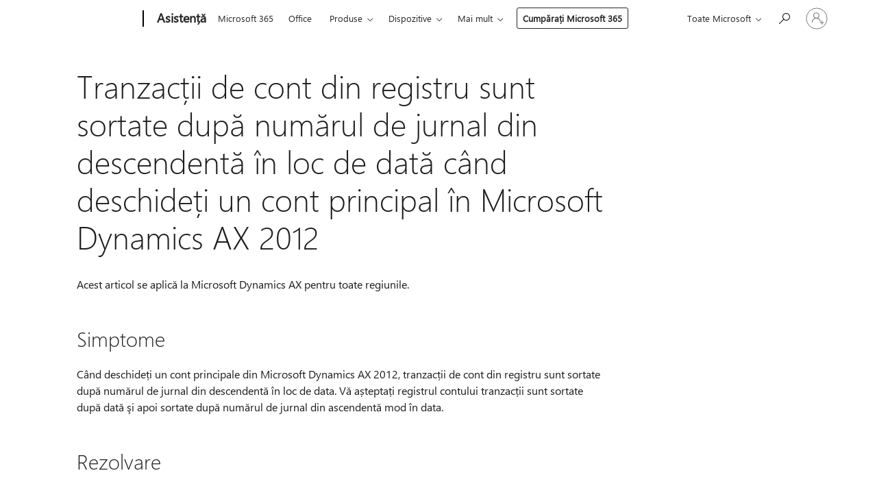

--- FILE ---
content_type: text/html; charset=utf-8
request_url: https://login.microsoftonline.com/common/oauth2/v2.0/authorize?client_id=ee272b19-4411-433f-8f28-5c13cb6fd407&redirect_uri=https%3A%2F%2Fsupport.microsoft.com%2Fsignin-oidc&response_type=code%20id_token&scope=openid%20profile%20offline_access&response_mode=form_post&nonce=639051896413615802.MGVhZGE4NzMtMDhkNC00YzVkLWFlNzMtMmZmNjEwNzU5MDlkNWE4MDQ1YjEtZGFiYS00ZGEwLThkMDYtYWZlZDRiN2U2MDA3&prompt=none&nopa=2&state=CfDJ8MF9taR5d3RHoynoKQkxN0CObFFwfITZI-gEi-eVdKhvdBqyJVReB1o15rOfjriviMRN0JT9O_XjiEjqL5SHzY-44bzwjUcEAUF2DbUbxJzcRSDxC7u4DtUHLppOFeMUrJRysEK87z88sAQ79GwxqwCwLs9SdbbMpelZwwMBRp7hA5Pt5QwBc_neyylVgeUYAZWplD7KQ0m-dO29IdkKlrabq1d0zHhWfAd3-LC1SkmfeqP-XRBLwietPqBohKMYLYYd6PRYSPfElS31cRq3v4BUVkDj2BdpxiB5DI6JDZ5Cg-2T823l_Xlrn4CaCZbPyXCsFwkxjPIX8ipSBbP6qLRVGjU5iT78roDtOjnNZiPp&x-client-SKU=ID_NET8_0&x-client-ver=8.12.1.0&sso_reload=true
body_size: 10113
content:


<!-- Copyright (C) Microsoft Corporation. All rights reserved. -->
<!DOCTYPE html>
<html>
<head>
    <title>Redirecting</title>
    <meta http-equiv="Content-Type" content="text/html; charset=UTF-8">
    <meta http-equiv="X-UA-Compatible" content="IE=edge">
    <meta name="viewport" content="width=device-width, initial-scale=1.0, maximum-scale=2.0, user-scalable=yes">
    <meta http-equiv="Pragma" content="no-cache">
    <meta http-equiv="Expires" content="-1">
    <meta name="PageID" content="FetchSessions" />
    <meta name="SiteID" content="" />
    <meta name="ReqLC" content="1033" />
    <meta name="LocLC" content="en-US" />

    
<meta name="robots" content="none" />

<script type="text/javascript" nonce='H44IfJbR_dH5dPv1YSjohg'>//<![CDATA[
$Config={"urlGetCredentialType":"https://login.microsoftonline.com/common/GetCredentialType?mkt=en-US","urlGoToAADError":"https://login.live.com/oauth20_authorize.srf?client_id=ee272b19-4411-433f-8f28-5c13cb6fd407\u0026scope=openid+profile+offline_access\u0026redirect_uri=https%3a%2f%2fsupport.microsoft.com%2fsignin-oidc\u0026response_type=code+id_token\u0026state=[base64]\u0026response_mode=form_post\u0026nonce=639051896413615802.MGVhZGE4NzMtMDhkNC00YzVkLWFlNzMtMmZmNjEwNzU5MDlkNWE4MDQ1YjEtZGFiYS00ZGEwLThkMDYtYWZlZDRiN2U2MDA3\u0026prompt=none\u0026x-client-SKU=ID_NET8_0\u0026x-client-Ver=8.12.1.0\u0026uaid=1ea4e0fb51684f5a8e8920a1c7ef6188\u0026msproxy=1\u0026issuer=mso\u0026tenant=common\u0026ui_locales=en-US\u0026epctrc=WJuhnxTEnQyOB1ns1KMZlY83kuOkZ3EWQ9n8uBjFmsE%3d6%3a1%3aCANARY%3ajEZEsdJpZLdsJPz0XMKeBpIavX%2fcTPd7694uocg9EaA%3d\u0026epct=[base64]\u0026jshs=0\u0026nopa=2","urlAppError":"https://support.microsoft.com/signin-oidc","oAppRedirectErrorPostParams":{"error":"interaction_required","error_description":"Session information is not sufficient for single-sign-on.","state":"[base64]"},"iMaxStackForKnockoutAsyncComponents":10000,"fShowButtons":true,"urlCdn":"https://aadcdn.msauth.net/shared/1.0/","urlDefaultFavicon":"https://aadcdn.msauth.net/shared/1.0/content/images/favicon_a_eupayfgghqiai7k9sol6lg2.ico","urlPost":"/common/login","iPawnIcon":0,"sPOST_Username":"","fEnableNumberMatching":true,"sFT":"[base64]","sFTName":"flowToken","sCtx":"[base64]","fEnableOneDSClientTelemetry":true,"dynamicTenantBranding":null,"staticTenantBranding":null,"oAppCobranding":{},"iBackgroundImage":4,"arrSessions":[],"urlMsaStaticMeControl":"https://login.live.com/Me.htm?v=3","fApplicationInsightsEnabled":false,"iApplicationInsightsEnabledPercentage":0,"urlSetDebugMode":"https://login.microsoftonline.com/common/debugmode","fEnableCssAnimation":true,"fDisableAnimationIfAnimationEndUnsupported":true,"fSsoFeasible":true,"fAllowGrayOutLightBox":true,"fProvideV2SsoImprovements":true,"fUseMsaSessionState":true,"fIsRemoteNGCSupported":true,"urlLogin":"https://login.microsoftonline.com/common/reprocess?ctx=[base64]","urlDssoStatus":"https://login.microsoftonline.com/common/instrumentation/dssostatus","iSessionPullType":3,"fUseSameSite":true,"iAllowedIdentities":2,"isGlobalTenant":true,"uiflavor":1001,"fShouldPlatformKeyBeSuppressed":true,"fLoadStringCustomizationPromises":true,"fUseAlternateTextForSwitchToCredPickerLink":true,"fOfflineAccountVisible":false,"fEnableUserStateFix":true,"fShowAccessPassPeek":true,"fUpdateSessionPollingLogic":true,"fEnableShowPickerCredObservable":true,"fFetchSessionsSkipDsso":true,"fIsCiamUserFlowUxNewLogicEnabled":true,"fUseNonMicrosoftDefaultBrandingForCiam":true,"sCompanyDisplayName":"Microsoft Services","fRemoveCustomCss":true,"fFixUICrashForApiRequestHandler":true,"fShowUpdatedKoreanPrivacyFooter":true,"fUsePostCssHotfix":true,"fFixUserFlowBranding":true,"fEnablePasskeyNullFix":true,"fEnableRefreshCookiesFix":true,"fEnableWebNativeBridgeInterstitialUx":true,"fEnableWindowParentingFix":true,"fEnableNativeBridgeErrors":true,"urlAcmaServerPath":"https://login.microsoftonline.com","sTenantId":"common","sMkt":"en-US","fIsDesktop":true,"fUpdateConfigInit":true,"fLogDisallowedCssProperties":true,"fDisallowExternalFonts":true,"scid":1013,"hpgact":1800,"hpgid":7,"apiCanary":"[base64]","canary":"WJuhnxTEnQyOB1ns1KMZlY83kuOkZ3EWQ9n8uBjFmsE=6:1:CANARY:jEZEsdJpZLdsJPz0XMKeBpIavX/cTPd7694uocg9EaA=","sCanaryTokenName":"canary","fSkipRenderingNewCanaryToken":false,"fEnableNewCsrfProtection":true,"correlationId":"1ea4e0fb-5168-4f5a-8e89-20a1c7ef6188","sessionId":"0f5119b9-a66b-4a05-b5b0-336ef0cd0f00","sRingId":"R2","locale":{"mkt":"en-US","lcid":1033},"slMaxRetry":2,"slReportFailure":true,"strings":{"desktopsso":{"authenticatingmessage":"Trying to sign you in"}},"enums":{"ClientMetricsModes":{"None":0,"SubmitOnPost":1,"SubmitOnRedirect":2,"InstrumentPlt":4}},"urls":{"instr":{"pageload":"https://login.microsoftonline.com/common/instrumentation/reportpageload","dssostatus":"https://login.microsoftonline.com/common/instrumentation/dssostatus"}},"browser":{"ltr":1,"Chrome":1,"_Mac":1,"_M131":1,"_D0":1,"Full":1,"RE_WebKit":1,"b":{"name":"Chrome","major":131,"minor":0},"os":{"name":"OSX","version":"10.15.7"},"V":"131.0"},"watson":{"url":"/common/handlers/watson","bundle":"https://aadcdn.msauth.net/ests/2.1/content/cdnbundles/watson.min_q5ptmu8aniymd4ftuqdkda2.js","sbundle":"https://aadcdn.msauth.net/ests/2.1/content/cdnbundles/watsonsupportwithjquery.3.5.min_dc940oomzau4rsu8qesnvg2.js","fbundle":"https://aadcdn.msauth.net/ests/2.1/content/cdnbundles/frameworksupport.min_oadrnc13magb009k4d20lg2.js","resetErrorPeriod":5,"maxCorsErrors":-1,"maxInjectErrors":5,"maxErrors":10,"maxTotalErrors":3,"expSrcs":["https://login.microsoftonline.com","https://aadcdn.msauth.net/","https://aadcdn.msftauth.net/",".login.microsoftonline.com"],"envErrorRedirect":true,"envErrorUrl":"/common/handlers/enverror"},"loader":{"cdnRoots":["https://aadcdn.msauth.net/","https://aadcdn.msftauth.net/"],"logByThrowing":true},"serverDetails":{"slc":"ProdSlices","dc":"EUS","ri":"MN1XXXX","ver":{"v":[2,1,23276,2]},"rt":"2026-01-28T09:34:02","et":16},"clientEvents":{"enabled":true,"telemetryEnabled":true,"useOneDSEventApi":true,"flush":60000,"autoPost":true,"autoPostDelay":1000,"minEvents":1,"maxEvents":1,"pltDelay":500,"appInsightsConfig":{"instrumentationKey":"69adc3c768bd4dc08c19416121249fcc-66f1668a-797b-4249-95e3-6c6651768c28-7293","webAnalyticsConfiguration":{"autoCapture":{"jsError":true}}},"defaultEventName":"IDUX_ESTSClientTelemetryEvent_WebWatson","serviceID":3,"endpointUrl":""},"fApplyAsciiRegexOnInput":true,"country":"US","fBreakBrandingSigninString":true,"bsso":{"states":{"START":"start","INPROGRESS":"in-progress","END":"end","END_SSO":"end-sso","END_USERS":"end-users"},"nonce":"AwABEgEAAAADAOz_BQD0_2WCLNCcgDxazkh9gRZkET_2puVHD48iaQpKdnlfddjRSMRyodycijbpHOAtpLGjfiQ32XOscCP64qWMtDruArIgAA","overallTimeoutMs":4000,"telemetry":{"type":"ChromeSsoTelemetry","nonce":"AwABDwEAAAADAOz_BQD0_2n4NW7M6XNLnZQi2REiInpCg4k1Nt10IN8tAKe3pvC_iHrgRdwwsl_qSln0-GuUNvyxj6Pk89L0SbEdn7xpytHk9ShUktTdFO4goPN2EWGCIAA","reportStates":[]},"redirectEndStates":["end"],"cookieNames":{"aadSso":"AADSSO","winSso":"ESTSSSO","ssoTiles":"ESTSSSOTILES","ssoPulled":"SSOCOOKIEPULLED","userList":"ESTSUSERLIST"},"type":"chrome","reason":"Pull suppressed because it was already attempted and the current URL was reloaded."},"urlNoCookies":"https://login.microsoftonline.com/cookiesdisabled","fTrimChromeBssoUrl":true,"inlineMode":5,"fShowCopyDebugDetailsLink":true,"fTenantBrandingCdnAddEventHandlers":true,"fAddTryCatchForIFrameRedirects":true};
//]]></script> 
<script type="text/javascript" nonce='H44IfJbR_dH5dPv1YSjohg'>//<![CDATA[
!function(){var e=window,r=e.$Debug=e.$Debug||{},t=e.$Config||{};if(!r.appendLog){var n=[],o=0;r.appendLog=function(e){var r=t.maxDebugLog||25,i=(new Date).toUTCString()+":"+e;n.push(o+":"+i),n.length>r&&n.shift(),o++},r.getLogs=function(){return n}}}(),function(){function e(e,r){function t(i){var a=e[i];if(i<n-1){return void(o.r[a]?t(i+1):o.when(a,function(){t(i+1)}))}r(a)}var n=e.length;t(0)}function r(e,r,i){function a(){var e=!!s.method,o=e?s.method:i[0],a=s.extraArgs||[],u=n.$WebWatson;try{
var c=t(i,!e);if(a&&a.length>0){for(var d=a.length,l=0;l<d;l++){c.push(a[l])}}o.apply(r,c)}catch(e){return void(u&&u.submitFromException&&u.submitFromException(e))}}var s=o.r&&o.r[e];return r=r||this,s&&(s.skipTimeout?a():n.setTimeout(a,0)),s}function t(e,r){return Array.prototype.slice.call(e,r?1:0)}var n=window;n.$Do||(n.$Do={"q":[],"r":[],"removeItems":[],"lock":0,"o":[]});var o=n.$Do;o.when=function(t,n){function i(e){r(e,a,s)||o.q.push({"id":e,"c":a,"a":s})}var a=0,s=[],u=1;"function"==typeof n||(a=n,
u=2);for(var c=u;c<arguments.length;c++){s.push(arguments[c])}t instanceof Array?e(t,i):i(t)},o.register=function(e,t,n){if(!o.r[e]){o.o.push(e);var i={};if(t&&(i.method=t),n&&(i.skipTimeout=n),arguments&&arguments.length>3){i.extraArgs=[];for(var a=3;a<arguments.length;a++){i.extraArgs.push(arguments[a])}}o.r[e]=i,o.lock++;try{for(var s=0;s<o.q.length;s++){var u=o.q[s];u.id==e&&r(e,u.c,u.a)&&o.removeItems.push(u)}}catch(e){throw e}finally{if(0===--o.lock){for(var c=0;c<o.removeItems.length;c++){
for(var d=o.removeItems[c],l=0;l<o.q.length;l++){if(o.q[l]===d){o.q.splice(l,1);break}}}o.removeItems=[]}}}},o.unregister=function(e){o.r[e]&&delete o.r[e]}}(),function(e,r){function t(){if(!a){if(!r.body){return void setTimeout(t)}a=!0,e.$Do.register("doc.ready",0,!0)}}function n(){if(!s){if(!r.body){return void setTimeout(n)}t(),s=!0,e.$Do.register("doc.load",0,!0),i()}}function o(e){(r.addEventListener||"load"===e.type||"complete"===r.readyState)&&t()}function i(){
r.addEventListener?(r.removeEventListener("DOMContentLoaded",o,!1),e.removeEventListener("load",n,!1)):r.attachEvent&&(r.detachEvent("onreadystatechange",o),e.detachEvent("onload",n))}var a=!1,s=!1;if("complete"===r.readyState){return void setTimeout(n)}!function(){r.addEventListener?(r.addEventListener("DOMContentLoaded",o,!1),e.addEventListener("load",n,!1)):r.attachEvent&&(r.attachEvent("onreadystatechange",o),e.attachEvent("onload",n))}()}(window,document),function(){function e(){
return f.$Config||f.ServerData||{}}function r(e,r){var t=f.$Debug;t&&t.appendLog&&(r&&(e+=" '"+(r.src||r.href||"")+"'",e+=", id:"+(r.id||""),e+=", async:"+(r.async||""),e+=", defer:"+(r.defer||"")),t.appendLog(e))}function t(){var e=f.$B;if(void 0===d){if(e){d=e.IE}else{var r=f.navigator.userAgent;d=-1!==r.indexOf("MSIE ")||-1!==r.indexOf("Trident/")}}return d}function n(){var e=f.$B;if(void 0===l){if(e){l=e.RE_Edge}else{var r=f.navigator.userAgent;l=-1!==r.indexOf("Edge")}}return l}function o(e){
var r=e.indexOf("?"),t=r>-1?r:e.length,n=e.lastIndexOf(".",t);return e.substring(n,n+v.length).toLowerCase()===v}function i(){var r=e();return(r.loader||{}).slReportFailure||r.slReportFailure||!1}function a(){return(e().loader||{}).redirectToErrorPageOnLoadFailure||!1}function s(){return(e().loader||{}).logByThrowing||!1}function u(e){if(!t()&&!n()){return!1}var r=e.src||e.href||"";if(!r){return!0}if(o(r)){var i,a,s;try{i=e.sheet,a=i&&i.cssRules,s=!1}catch(e){s=!0}if(i&&!a&&s){return!0}
if(i&&a&&0===a.length){return!0}}return!1}function c(){function t(e){g.getElementsByTagName("head")[0].appendChild(e)}function n(e,r,t,n){var u=null;return u=o(e)?i(e):"script"===n.toLowerCase()?a(e):s(e,n),r&&(u.id=r),"function"==typeof u.setAttribute&&(u.setAttribute("crossorigin","anonymous"),t&&"string"==typeof t&&u.setAttribute("integrity",t)),u}function i(e){var r=g.createElement("link");return r.rel="stylesheet",r.type="text/css",r.href=e,r}function a(e){
var r=g.createElement("script"),t=g.querySelector("script[nonce]");if(r.type="text/javascript",r.src=e,r.defer=!1,r.async=!1,t){var n=t.nonce||t.getAttribute("nonce");r.setAttribute("nonce",n)}return r}function s(e,r){var t=g.createElement(r);return t.src=e,t}function d(e,r){if(e&&e.length>0&&r){for(var t=0;t<e.length;t++){if(-1!==r.indexOf(e[t])){return!0}}}return!1}function l(r){if(e().fTenantBrandingCdnAddEventHandlers){var t=d(E,r)?E:b;if(!(t&&t.length>1)){return r}for(var n=0;n<t.length;n++){
if(-1!==r.indexOf(t[n])){var o=t[n+1<t.length?n+1:0],i=r.substring(t[n].length);return"https://"!==t[n].substring(0,"https://".length)&&(o="https://"+o,i=i.substring("https://".length)),o+i}}return r}if(!(b&&b.length>1)){return r}for(var a=0;a<b.length;a++){if(0===r.indexOf(b[a])){return b[a+1<b.length?a+1:0]+r.substring(b[a].length)}}return r}function f(e,t,n,o){if(r("[$Loader]: "+(L.failMessage||"Failed"),o),w[e].retry<y){return w[e].retry++,h(e,t,n),void c._ReportFailure(w[e].retry,w[e].srcPath)}n&&n()}
function v(e,t,n,o){if(u(o)){return f(e,t,n,o)}r("[$Loader]: "+(L.successMessage||"Loaded"),o),h(e+1,t,n);var i=w[e].onSuccess;"function"==typeof i&&i(w[e].srcPath)}function h(e,o,i){if(e<w.length){var a=w[e];if(!a||!a.srcPath){return void h(e+1,o,i)}a.retry>0&&(a.srcPath=l(a.srcPath),a.origId||(a.origId=a.id),a.id=a.origId+"_Retry_"+a.retry);var s=n(a.srcPath,a.id,a.integrity,a.tagName);s.onload=function(){v(e,o,i,s)},s.onerror=function(){f(e,o,i,s)},s.onreadystatechange=function(){
"loaded"===s.readyState?setTimeout(function(){v(e,o,i,s)},500):"complete"===s.readyState&&v(e,o,i,s)},t(s),r("[$Loader]: Loading '"+(a.srcPath||"")+"', id:"+(a.id||""))}else{o&&o()}}var p=e(),y=p.slMaxRetry||2,m=p.loader||{},b=m.cdnRoots||[],E=m.tenantBrandingCdnRoots||[],L=this,w=[];L.retryOnError=!0,L.successMessage="Loaded",L.failMessage="Error",L.Add=function(e,r,t,n,o,i){e&&w.push({"srcPath":e,"id":r,"retry":n||0,"integrity":t,"tagName":o||"script","onSuccess":i})},L.AddForReload=function(e,r){
var t=e.src||e.href||"";L.Add(t,"AddForReload",e.integrity,1,e.tagName,r)},L.AddIf=function(e,r,t){e&&L.Add(r,t)},L.Load=function(e,r){h(0,e,r)}}var d,l,f=window,g=f.document,v=".css";c.On=function(e,r,t){if(!e){throw"The target element must be provided and cannot be null."}r?c.OnError(e,t):c.OnSuccess(e,t)},c.OnSuccess=function(e,t){if(!e){throw"The target element must be provided and cannot be null."}if(u(e)){return c.OnError(e,t)}var n=e.src||e.href||"",o=i(),s=a();r("[$Loader]: Loaded",e);var d=new c
;d.failMessage="Reload Failed",d.successMessage="Reload Success",d.Load(null,function(){if(o){throw"Unexpected state. ResourceLoader.Load() failed despite initial load success. ['"+n+"']"}s&&(document.location.href="/error.aspx?err=504")})},c.OnError=function(e,t){var n=e.src||e.href||"",o=i(),s=a();if(!e){throw"The target element must be provided and cannot be null."}r("[$Loader]: Failed",e);var u=new c;u.failMessage="Reload Failed",u.successMessage="Reload Success",u.AddForReload(e,t),
u.Load(null,function(){if(o){throw"Failed to load external resource ['"+n+"']"}s&&(document.location.href="/error.aspx?err=504")}),c._ReportFailure(0,n)},c._ReportFailure=function(e,r){if(s()&&!t()){throw"[Retry "+e+"] Failed to load external resource ['"+r+"'], reloading from fallback CDN endpoint"}},f.$Loader=c}(),function(){function e(){if(!E){var e=new h.$Loader;e.AddIf(!h.jQuery,y.sbundle,"WebWatson_DemandSupport"),y.sbundle=null,delete y.sbundle,e.AddIf(!h.$Api,y.fbundle,"WebWatson_DemandFramework"),
y.fbundle=null,delete y.fbundle,e.Add(y.bundle,"WebWatson_DemandLoaded"),e.Load(r,t),E=!0}}function r(){if(h.$WebWatson){if(h.$WebWatson.isProxy){return void t()}m.when("$WebWatson.full",function(){for(;b.length>0;){var e=b.shift();e&&h.$WebWatson[e.cmdName].apply(h.$WebWatson,e.args)}})}}function t(){if(!h.$WebWatson||h.$WebWatson.isProxy){if(!L&&JSON){try{var e=new XMLHttpRequest;e.open("POST",y.url),e.setRequestHeader("Accept","application/json"),
e.setRequestHeader("Content-Type","application/json; charset=UTF-8"),e.setRequestHeader("canary",p.apiCanary),e.setRequestHeader("client-request-id",p.correlationId),e.setRequestHeader("hpgid",p.hpgid||0),e.setRequestHeader("hpgact",p.hpgact||0);for(var r=-1,t=0;t<b.length;t++){if("submit"===b[t].cmdName){r=t;break}}var o=b[r]?b[r].args||[]:[],i={"sr":y.sr,"ec":"Failed to load external resource [Core Watson files]","wec":55,"idx":1,"pn":p.pgid||"","sc":p.scid||0,"hpg":p.hpgid||0,
"msg":"Failed to load external resource [Core Watson files]","url":o[1]||"","ln":0,"ad":0,"an":!1,"cs":"","sd":p.serverDetails,"ls":null,"diag":v(y)};e.send(JSON.stringify(i))}catch(e){}L=!0}y.loadErrorUrl&&window.location.assign(y.loadErrorUrl)}n()}function n(){b=[],h.$WebWatson=null}function o(r){return function(){var t=arguments;b.push({"cmdName":r,"args":t}),e()}}function i(){var e=["foundException","resetException","submit"],r=this;r.isProxy=!0;for(var t=e.length,n=0;n<t;n++){var i=e[n];i&&(r[i]=o(i))}
}function a(e,r,t,n,o,i,a){var s=h.event;return i||(i=l(o||s,a?a+2:2)),h.$Debug&&h.$Debug.appendLog&&h.$Debug.appendLog("[WebWatson]:"+(e||"")+" in "+(r||"")+" @ "+(t||"??")),$.submit(e,r,t,n,o||s,i,a)}function s(e,r){return{"signature":e,"args":r,"toString":function(){return this.signature}}}function u(e){for(var r=[],t=e.split("\n"),n=0;n<t.length;n++){r.push(s(t[n],[]))}return r}function c(e){for(var r=[],t=e.split("\n"),n=0;n<t.length;n++){var o=s(t[n],[]);t[n+1]&&(o.signature+="@"+t[n+1],n++),r.push(o)
}return r}function d(e){if(!e){return null}try{if(e.stack){return u(e.stack)}if(e.error){if(e.error.stack){return u(e.error.stack)}}else if(window.opera&&e.message){return c(e.message)}}catch(e){}return null}function l(e,r){var t=[];try{for(var n=arguments.callee;r>0;){n=n?n.caller:n,r--}for(var o=0;n&&o<w;){var i="InvalidMethod()";try{i=n.toString()}catch(e){}var a=[],u=n.args||n.arguments;if(u){for(var c=0;c<u.length;c++){a[c]=u[c]}}t.push(s(i,a)),n=n.caller,o++}}catch(e){t.push(s(e.toString(),[]))}
var l=d(e);return l&&(t.push(s("--- Error Event Stack -----------------",[])),t=t.concat(l)),t}function f(e){if(e){try{var r=/function (.{1,})\(/,t=r.exec(e.constructor.toString());return t&&t.length>1?t[1]:""}catch(e){}}return""}function g(e){if(e){try{if("string"!=typeof e&&JSON&&JSON.stringify){var r=f(e),t=JSON.stringify(e);return t&&"{}"!==t||(e.error&&(e=e.error,r=f(e)),(t=JSON.stringify(e))&&"{}"!==t||(t=e.toString())),r+":"+t}}catch(e){}}return""+(e||"")}function v(e){var r=[];try{
if(jQuery?(r.push("jQuery v:"+jQuery().jquery),jQuery.easing?r.push("jQuery.easing:"+JSON.stringify(jQuery.easing)):r.push("jQuery.easing is not defined")):r.push("jQuery is not defined"),e&&e.expectedVersion&&r.push("Expected jQuery v:"+e.expectedVersion),m){var t,n="";for(t=0;t<m.o.length;t++){n+=m.o[t]+";"}for(r.push("$Do.o["+n+"]"),n="",t=0;t<m.q.length;t++){n+=m.q[t].id+";"}r.push("$Do.q["+n+"]")}if(h.$Debug&&h.$Debug.getLogs){var o=h.$Debug.getLogs();o&&o.length>0&&(r=r.concat(o))}if(b){
for(var i=0;i<b.length;i++){var a=b[i];if(a&&"submit"===a.cmdName){try{if(JSON&&JSON.stringify){var s=JSON.stringify(a);s&&r.push(s)}}catch(e){r.push(g(e))}}}}}catch(e){r.push(g(e))}return r}var h=window,p=h.$Config||{},y=p.watson,m=h.$Do;if(!h.$WebWatson&&y){var b=[],E=!1,L=!1,w=10,$=h.$WebWatson=new i;$.CB={},$._orgErrorHandler=h.onerror,h.onerror=a,$.errorHooked=!0,m.when("jQuery.version",function(e){y.expectedVersion=e}),m.register("$WebWatson")}}(),function(){function e(e,r){
for(var t=r.split("."),n=t.length,o=0;o<n&&null!==e&&void 0!==e;){e=e[t[o++]]}return e}function r(r){var t=null;return null===u&&(u=e(i,"Constants")),null!==u&&r&&(t=e(u,r)),null===t||void 0===t?"":t.toString()}function t(t){var n=null;return null===a&&(a=e(i,"$Config.strings")),null!==a&&t&&(n=e(a,t.toLowerCase())),null!==n&&void 0!==n||(n=r(t)),null===n||void 0===n?"":n.toString()}function n(e,r){var n=null;return e&&r&&r[e]&&(n=t("errors."+r[e])),n||(n=t("errors."+e)),n||(n=t("errors."+c)),n||(n=t(c)),n}
function o(t){var n=null;return null===s&&(s=e(i,"$Config.urls")),null!==s&&t&&(n=e(s,t.toLowerCase())),null!==n&&void 0!==n||(n=r(t)),null===n||void 0===n?"":n.toString()}var i=window,a=null,s=null,u=null,c="GENERIC_ERROR";i.GetString=t,i.GetErrorString=n,i.GetUrl=o}(),function(){var e=window,r=e.$Config||{};e.$B=r.browser||{}}(),function(){function e(e,r,t){e&&e.addEventListener?e.addEventListener(r,t):e&&e.attachEvent&&e.attachEvent("on"+r,t)}function r(r,t){e(document.getElementById(r),"click",t)}
function t(r,t){var n=document.getElementsByName(r);n&&n.length>0&&e(n[0],"click",t)}var n=window;n.AddListener=e,n.ClickEventListenerById=r,n.ClickEventListenerByName=t}();
//]]></script> 
<script type="text/javascript" nonce='H44IfJbR_dH5dPv1YSjohg'>//<![CDATA[
!function(t,e){!function(){var n=e.getElementsByTagName("head")[0];n&&n.addEventListener&&(n.addEventListener("error",function(e){null!==e.target&&"cdn"===e.target.getAttribute("data-loader")&&t.$Loader.OnError(e.target)},!0),n.addEventListener("load",function(e){null!==e.target&&"cdn"===e.target.getAttribute("data-loader")&&t.$Loader.OnSuccess(e.target)},!0))}()}(window,document);
//]]></script>
    <script type="text/javascript" nonce='H44IfJbR_dH5dPv1YSjohg'>
        ServerData = $Config;
    </script>

    <script data-loader="cdn" crossorigin="anonymous" src="https://aadcdn.msauth.net/shared/1.0/content/js/FetchSessions_Core_Zrgqf3NDZY6QoRSGjvZAAQ2.js" integrity='sha384-ZiCm7FNkvHCzGABuQsNqI+NbQpuukT8O8DH+5NRo+GBSrdhUPzoMJLcFvVj8ky+R' nonce='H44IfJbR_dH5dPv1YSjohg'></script>

</head>
<body data-bind="defineGlobals: ServerData" style="display: none">
</body>
</html>